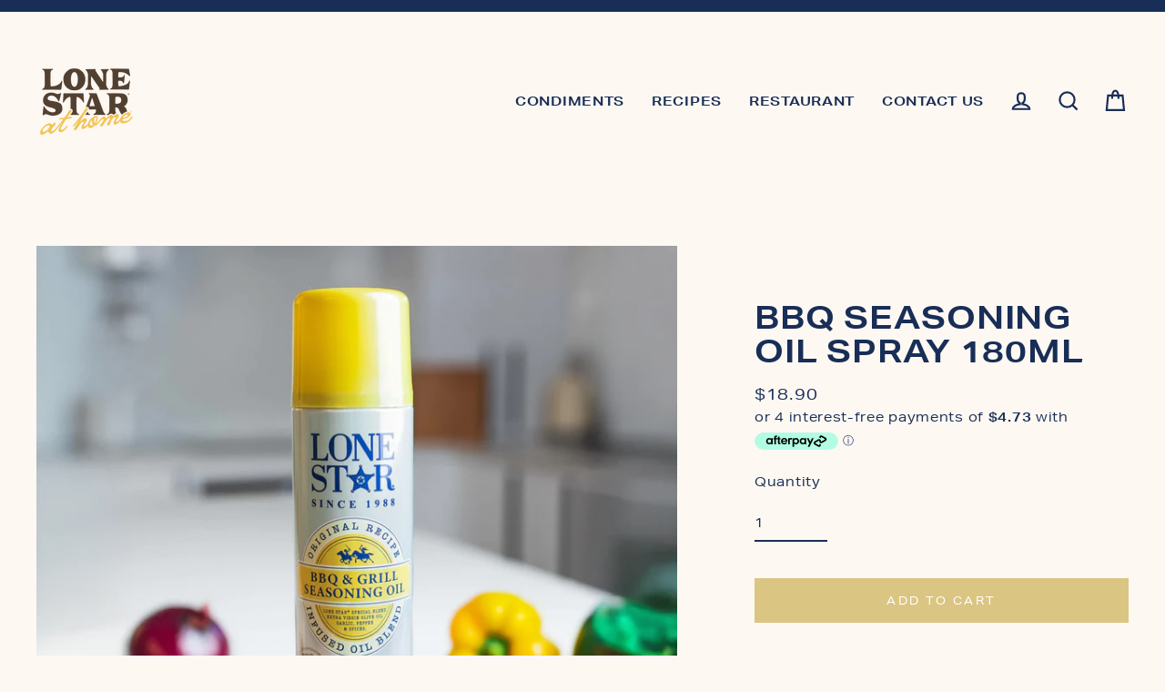

--- FILE ---
content_type: text/javascript
request_url: https://lonestarathome.co.nz/cdn/shop/t/2/assets/timesact.js?v=116799788890500653061632811829
body_size: 3660
content:
timesactScript=async function(t){const e=document.createElement("style");e.id="TimesactCSS",e.innerHTML='.timesact-badge {\n                          position: relative;\n                        }\n                        .timesact-badge-ribbon {\n                          position: absolute;\n                          right: -5px; top: -5px;\n                          z-index: 1;\n                          overflow: hidden;\n                          width: 75px; height: 75px;\n                          text-align: right;\n                        }\n                        .timesact-badge-ribbon span {\n                          font-size: 10px;\n                          font-weight: bold;\n                          color: #FFF;\n                          text-transform: uppercase;\n                          text-align: center;\n                          line-height: 20px;\n                          transform: rotate(45deg);\n                          -webkit-transform: rotate(45deg);\n                          width: 100px;\n                          display: block;\n                          position: absolute;\n                          top: 19px; right: -21px;\n                        }\n                        .timesact-badge-ribbon span::before {\n                          content: "";\n                          position: absolute; left: 0px; top: 100%;\n                          z-index: -1;\n                          border-left: 3px solid #888888;\n                          border-right: 3px solid transparent;\n                          border-bottom: 3px solid transparent;\n                          border-top: 3px solid #888888;\n                        }\n                        .timesact-badge-ribbon span::after {\n                          content: "";\n                          position: absolute; right: 0px; top: 100%;\n                          z-index: -1;\n                          border-left: 3px solid transparent;\n                          border-right: 3px solid #888888;\n                          border-bottom: 3px solid transparent;\n                          border-top: 3px solid #888888;\n                        }',document.getElementsByTagName("head")[0].appendChild(e);class i{constructor(t,e){this.id=t,this.variants=e}setCurrentVariant(t){this.variantId=t}setPreorderVariants(t){t&&t.variants?this.preorderVariants=t.variants:console.log("[ERROR 2002]: Product config is undefined.")}isPreorderEnabledForVariant(){return!(!this.preorderVariants[this.variantId]||!this.preorderVariants[this.variantId].config||"ACTIVE"!==this.preorderVariants[this.variantId].config.status&&"NO_STOCK"!==this.preorderVariants[this.variantId].config.status)}getVariantSettings(t){if(!this.hasCustomSettings())return{buttonName:t.button.name,cartLabelTextKey:t.cart.labelText.key,cartLabelTextValue:t.cart.labelText.value,messageType:t.message.type,messageValue:t.message.value,badge:t.badge};const e=this.preorderVariants[this.variantId].settings;return{buttonName:e.buttonName||t.button.name,cartLabelTextKey:e.cartLabelTextKey||t.cart.labelText.key,cartLabelTextValue:e.cartLabelTextValue||t.cart.labelText.value,messageType:e.messageType||t.message.type,messageValue:e.messageValue||t.message.value,badge:t.badge}}hasCustomSettings(){return!!this.preorderVariants[this.variantId].settings&&"CUSTOM"===this.preorderVariants[this.variantId].settings.type}isVariantOutOfStock(){if(!this.preorderVariants[this.variantId])return!1;const t=this.preorderVariants[this.variantId];return!(t.quantity>0)&&"DENY"===t.inventoryPolicy}}class o{constructor(){}isProductPage(t){return void 0!==t&&void 0!==t.product||-1<window.location.href.indexOf("/products/")}shouldEnable(){return this.isCollectionPage()||this.isHomePage()||this.isSearchPage()}isCollectionPage(){return-1<window.location.href.indexOf("/collections/")}isSearchPage(){return-1<window.location.href.indexOf("/search?")}isHomePage(){return"https://lonestarathome.co.nz/"===window.location.href||"https://www.lonestarathome.co.nz/"===window.location.href}initQuickView(){this.initQuickViewSettingCache(),this.createQuickViewButtonListener()}initQuickViewSettingCache(){void 0!==window.ta&&void 0!==window.ta.quickView||(window.ta={},window.ta.quickView={},window.ta.quickView.selectors={},window.ta.quickView.selectors.button=".productitem--action-qs, .boost-pfs-quickview-btn, .cc-quick-buy-btn, .button--quick-shop, .sca-qv-button, .quick-view-btn, .bc-quickview-btn-wrapper, .sca-qv-cartbtn, .js-quick-shop-link, .searchit-quick-view-button, .quick-view, .js-quickbuy-button, .quick-product__btn, .product-card-interaction-quickshop, .product-modal, .productitem--action button, a.quickview, .overlay, a.quickview, .has-quick-view .btn .v-b, .shop-now-button, .quick-buy, .quick_shop, a[data-action='show-product'], .trigger-quick-view, .quickview-button, .quick_view, .qview-button, button.btn-addToCart:last, .quick-shop, .fancybox.ajax, .quick-add-button-variants, .product-thumbnail__quickshop-button, .js-quickView-button",window.ta.quickView.selectors.modalLoadedMutationClassArray=["quick-shop","sca-fancybox-opened","mfp-ready","bc-quickview-popup-active","remodal-is-opened","searchit-no-scroll","modal--is-active","quickshop-loaded","fancybox-opened","fancybox-is-open","modal-visible","quickview-raised","quick-shop-content","popup","js-drawer-open","modal-open","screen-layer-open","preview","fancybox-lock","slick-slider","quickview-tpl","reveal-modal","quickshop-loaded","is-locked","is-loading","open-in","quickview-image","qview-img","active","load-content","tshopify-popup","loading"],window.ta.quickView.selectors.modalLoadedMutationIdArray=["colorbox"],window.ta.quickView.selectors.form=".product__form:visible, #sca-qv-add-item-form:visible, .shopify-product-form:visible, .bc-modal-wrapper:visible #bc-quickview-cart-form:visible, .product_form:visible, .searchit-quick-view-form-wrapper form:visible, .product-form:visible, .quick-buy__product-form:visible, .product-single__form:visible, form[action='/cart/add']:visible, #AddToCartForm:visible, form.module:visible, #add-to-cart-quickview-form:visible",window.ta.quickView.selectors.addToCartButton=".sca-qv-cartbtn:visible, #addToCart:visible, #bc-quickview-cart-btn:visible, .add_to_cart:visible, #searchit-quick-view-add-to-cart:visible, .product-form__cart-submit:visible, .quickbuy__submit:visible, .add-to-cart:visible, .product-submit:visible, .add:visible, .product-form--atc-button:visible, input.action-button.submit:visible, .addto.cart.sliding-cart:visible, #AddToCart:visible, .product-add:visible, .add-to-cart:visible, .product__submit__add:visible, .product-add-to-cart:visible, #add-to-cart:visible, .product-submit.action-button.product-submit, .product-form__add-button:visible, .add-to-cart-btn:visible, .qview-btn-addtocart:visible, button.btn-addToCart:last, .button--add-to-cart:visible",window.ta.quickView.selectors.productImageContainer=".quick-shop__slideshow:visible, .zoomWrapper:visible, .slides:visible, .bc-quickview-featured-image-wrapper:visible, .flickity-viewport:visible, .searchit-quick-view-image-wrapper:visible, .slick-slider:visible, .product-image-main:visible, .product-main-image:visible, .product-photos .bigimage:visible, .product-gallery:visible, .product-image-zoom:visible, .showcase .container:visible, .responsive-image:visible, .owl-stage:visible, .modal_image:visible, .quickview-featured-image:visible, .product_images:visible, .product-photo-container:visible, .quickview-image:visible",window.ta.quickView.selectors.variant="#sca-qv-variant-options select.single-option-selector, .bc-quickview-single-option-selector, .searchit-option-selector-wrapper select, .qview-variants select, select:visible, .radio-wrapper fieldset, input[type='radio']",window.ta.quickView.selectors.quickviewModalContainer=".theme-modal--quickbuy, .quickview-product .product-quickview:visible, .sca-fancybox-wrap:visible, .mfp-container:visible, .bc-modal-wrapper:visible, .quick-shop:visible, .searchit-modal:visible, #colorbox:visible, .modal--quick-shop:visible, .quickshop:visible, .fancybox-wrap:visible, .fancybox-container:visible, .modal-content:visible, .product-quick-view, section.quick-view, #ShopNowContainer, #ProductScreens, .product.preview, .modal__inner__wrapper:visible, .halo-modal-content:visible, #quickView:visible, .quickshop-content:visible, .modal__inner:visible, .quick-view .content:visible, .qview-product:visible",window.ta.quickView.selectors.price=".sca-qv-price-container .sca-qv-product-price, snize-price, qview-price__current",window.ta.quickView.selectors.salePrice=".sca-qv-price-container .sca-qv-product-price, .sca-qv-price-container .sca-qv-product-compare-price")}createQuickViewButtonListener(){var e=this;t(document).on("click",window.ta.quickView.selectors.button,function(o){const r=e.getProductHandle(o.currentTarget),s=e.getProductPageJsURL(r);var a;t.getJSON(s,function(t){a=new i(t.product.id,t.product.variants)}).done(function(){new u(a).run(!0)}).fail(function(){console.log("[Error 1001]: Product could not be fetched.")})})}getProductHandle(e){var i=t(e).attr("handle");return void 0===i&&(i=t(e).data("handle")),void 0===i&&(i=t(e).data("product-id")),void 0===i&&(i=t(e).data("href").split("_")[0]),i}getProductPageJsURL(t){return"https://"+window.location.hostname+"/products/"+t}sleep(t){return new Promise(function(e){setTimeout(e,t)})}cleanupModal(){t(window.ta.quickView.selectors.quickviewModalContainer).find("#preorder-label").remove(),t(window.ta.quickView.selectors.quickviewModalContainer).find(".timesact-preorder-description").remove()}}class r{constructor(t){this.button=t.button,this.cart=t.cart,this.message=t.message,t.badge?this.badge={value:t.badge.value||"",product:t.badge.product||!1,backgroundColor:t.badge.backgroundColor||"linear-gradient(rgb(155, 201, 13) 0%, rgb(121, 167, 10) 100%)",fontColor:t.badge.fontColor||"#FFF"}:this.badge={value:"",product:!1,backgroundColor:"linear-gradient(rgb(155, 201, 13) 0%, rgb(121, 167, 10) 100%)",fontColor:"#FFF"}}}class s{extractVariantId(e,i){var o=window.location.search.match(/variant=([0-9]+)/);if(null!=o)return o[1];const r="radio"===t(i).find("select[name='id'], input[name='id'], select[name='id[]'], input[name='id[]']").attr("type")?t(i).find("input[name='id']:checked, input[name='id[]']:checked").val():t(i).find("select[name='id'], input[name='id'], select[name='id[]'], input[name='id[]']").val();return e.some(t=>t.id.toString()==r)?r:e[0].id}}class a{constructor(e,i){this.buttonSelector=e,this.addToCartText=i.addToCartText||t(this.buttonSelector).text(),this.preorderText=i.name,this.soldOutText=i.soldOutText}showPreorderButton(){t(this.buttonSelector).val(this.preorderText),t(this.buttonSelector).text(this.preorderText),t(this.buttonSelector).prop("disabled",!1)}showAddToCartButton(){t(this.buttonSelector).val(this.addToCartText),t(this.buttonSelector).text(this.addToCartText),t(this.buttonSelector).prop("disabled",!1)}showOutOfStockButton(){t(this.buttonSelector).val(this.soldOutText),t(this.buttonSelector).text(this.soldOutText),t(this.buttonSelector).prop("disabled",!0)}confirmButtonExists(){return t(this.buttonSelector).closest("body").length>0}identifyButton(t){this.buttonSelector=t.formSelector.find(t.ids.addToCartButton)}setPreorderText(t){this.preorderText=t}}class n{constructor(e,i,o){this.selectors=e,this.product=i,this.globalSettings=o,this.button=new a(this.selectors.buttonSelector,this.globalSettings.button),this.uuid=Math.floor(1e8+9e8*Math.random()),t(this.selectors.variantSelector).addClass("timesact-variant-picker-"+this.uuid)}init(){this.createWidget(),(new c).initVariantEventListener(this)}createWidget(){if(this.product.isPreorderEnabledForVariant()){if("NO_STOCK"===this.product.preorderVariants[this.product.variantId].config.status)return this.button.showOutOfStockButton(),void t(this.selectors.formSelector).find(".shopify-payment-button").hide();const e=this.product.getVariantSettings(this.globalSettings);this.button.setPreorderText(e.buttonName),this.button.confirmButtonExists()||(this.button.identifyButton(this.selectors),this.selectors.buttonSelector=t(this.selectors.formSelector).find(this.selectors.ids.addToCartButton)),this.button.showPreorderButton(),t(this.selectors.formSelector).find(".shopify-payment-button").hide(),""!=e.messageValue&&this.showPreorderMessage(e.messageType,e.messageValue),this.showPreorderLineItemProperty(e.cartLabelTextKey,e.cartLabelTextValue),e.badge.product&&(t(".timesact-badge").append("<div class='timesact-badge-ribbon'><span class='timesact-badge-ribbon-span'>"+e.badge.value+"</span></div>"),t(".timesact-badge span.timesact-badge-ribbon-span").css("background",e.badge.backgroundColor).css("box-shadow","0 3px 10px -5px rgba(0, 0, 0, 1)"),t(".timesact-badge-ribbon span").css("color",e.badge.fontColor))}}resetDefault(){this.button.confirmButtonExists()||(this.button.identifyButton(this.selectors),this.selectors.buttonSelector=t(this.selectors.formSelector).find(this.selectors.ids.addToCartButton)),this.product.isVariantOutOfStock()?(this.button.showOutOfStockButton(),t(this.selectors.formSelector).find(".shopify-payment-button").hide()):(this.button.showAddToCartButton(),t(this.selectors.formSelector).find(".shopify-payment-button").show()),this.removePreorderLineItemProperty(),this.removePreorderMessage(),this.removePreorderBadge()}showPreorderLineItemProperty(e,i){0===t(this.selectors.formSelector).find("#preorder-label").length?t(this.selectors.formSelector).append('<input type="hidden" id="preorder-label" name="properties['+e+']" value="'+i+'" />'):t(this.selectors.formSelector).find("#preorder-label").val(i)}removePreorderLineItemProperty(){t(this.selectors.formSelector).find("#preorder-label").remove()}removePreorderBadge(){t(".timesact-badge-ribbon").remove()}showPreorderMessage(e,i){this.selectors.messageSelector?0===t(this.selectors.formSelector).find(".timesact-preorder-description").length?"BELOW"===e?t(this.selectors.messageSelector).after("<div class='timesact-preorder-description'>"+i+"</div>"):t(this.selectors.messageSelector).before("<div class='timesact-preorder-description'>"+i+"</div>"):t(this.selectors.formSelector).find(".timesact-preorder-description").val(i):0===t(this.selectors.formSelector).find(".timesact-preorder-description").length?"BELOW"===e?t(this.selectors.buttonSelector).after("<div class='timesact-preorder-description'>"+i+"</div>"):t(this.selectors.buttonSelector).before("<div class='timesact-preorder-description'>"+i+"</div>"):t(this.selectors.formSelector).find(".timesact-preorder-description").val(i)}removePreorderMessage(){t(this.selectors.formSelector).find(".timesact-preorder-description").remove()}}class c{initVariantEventListener(e){var i=this;t(document).on("change",".timesact-variant-picker-"+e.uuid,function(t){i.variantChangeHandler(e)}),i.setup(function(){i.variantChangeHandler(e)})}sleep(t){return new Promise(function(e){setTimeout(e,t)})}variantChangeHandler(e){var i=e;this.sleep(250).then(function(){var e=window.location.search.replace(/.*variant=(\d+).*/,"$1");e||(e="radio"===t(i.selectors.formSelector).find("select[name='id'], input[name='id'], select[name='id[]'], input[name='id[]']").attr("type")?t(i.selectors.formSelector).find("input[name='id']:checked, input[name='id[]']:checked").val():t(i.selectors.formSelector).find("select[name='id'], input[name='id'], select[name='id[]'], input[name='id[]']").val()),i.product.setCurrentVariant(e),i.resetDefault(),i.createWidget()})}track(t,e,i){return function(){if(i)return e.apply(this,arguments),t.apply(this,arguments);var o=t.apply(this,arguments);return e.apply(this,arguments),o}}setup(t){history.pushState=this.track(history.pushState,t),history.replaceState=this.track(history.replaceState,t),window.addEventListener("popstate",t)}}class d{async getProductPreOrderConfig(e){try{return await t.ajax({url:"/apps/timesact/config?productId="+e,type:"GET",contentType:"application/json; charset=utf-8",dataType:"json"})}catch(t){return console.log("[Error 2001]",t),null}}async getProducts(){try{return await t.ajax({url:"/apps/timesact/products",type:"GET",contentType:"application/json; charset=utf-8",dataType:"json"})}catch(t){return console.log("[Error 2002]",t),null}}}class l{constructor(t){this.ids=t}setNormalSelectors(){this.formSelector=t(this.ids.form),this.buttonSelector=this.formSelector.find(this.ids.addToCartButton),this.variantSelector=this.formSelector.find(this.ids.variant),this.ids.message&&(this.messageSelector=this.formSelector.find(this.ids.message))}setQuickViewSelectors(){this.formSelector=t(window.ta.quickView.selectors.quickviewModalContainer).find(window.ta.quickView.selectors.form),this.buttonSelector=t(window.ta.quickView.selectors.quickviewModalContainer).find(window.ta.quickView.selectors.addToCartButton),this.variantSelector=t(window.ta.quickView.selectors.quickviewModalContainer).find(window.ta.quickView.selectors.variant),this.ids.message&&(this.messageSelector=this.formSelector.find(this.ids.message))}}class u{constructor(t){this.product=t,this.api=new d,this.productUtil=new s}async run(t){const e=await this.api.getProductPreOrderConfig(this.product.id);e&&(this.globalSettings=new r(e.settings),this.selectors=new l(e.selectors),t?this.selectors.setQuickViewSelectors():this.selectors.setNormalSelectors(),this.product.setCurrentVariant(this.productUtil.extractVariantId(this.product.variants,this.selectors.formSelector)),this.product.setPreorderVariants(e.product),new n(this.selectors,this.product,this.globalSettings).init())}async runCollection(){console.log("here");const e=await this.api.getProducts();if(!e)return;if(0===Object.keys(e.products).length)return;this.globalSettings=new r(e.settings),this.selectors=new l(e.selectors),this.selectors.setNormalSelectors();const i=t(this.selectors.formSelector);for(var o=0;o<i.length;o++){var s=t(i[o]).data("product-id");if(console.log(s),!e.products[s])continue;const r=e.products[s];for(let e of Object.keys(r.variants)){const s=t(i[o]).find("[type=submit]:visible:first");if("ACTIVE"===r.variants[e].config.status){let a=r.variants[e].settings.buttonName||this.globalSettings.button.name;t(s).val(a),t(s).text(a),t(s).prop("disabled",!1),t(i[o]).find(".shopify-payment-button").hide();let n=r.variants[e].settings.messageValue||this.globalSettings.message.value;if(n)return void(0===t(i[o]).find(".timesact-preorder-description").length?t(s).after("<div class='timesact-preorder-description'>"+n+"</div>"):t(i[o]).find(".timesact-preorder-description").val(n));let c=r.variants[e].settings.cartLabelTextValue||this.globalSettings.cart.labelText.value,d=r.variants[e].settings.cartLabelTextKey||this.globalSettings.cart.labelText.key;0===t(i[o]).find("#preorder-label").length?t(i[o]).append('<input type="hidden" id="preorder-label" name="properties['+d+']" value="'+c+'" />'):t(i[o]).find("#preorder-label").val(c)}"NO_STOCK"===r.variants[e].config.status&&(t(s).val("Sold out"),t(s).text("Sold out"),t(s).prop("disabled",!0))}}}}t(document).ready(function(){var e,r=new o;"undefined"!=typeof meta&&r.isProductPage(meta)&&t.getJSON(window.location.href,function(t){e=new i(t.product.id,t.product.variants)}).done(function(){new u(e).run(!1)}).fail(function(){console.log("[Error 1001]: Product could not be fetched.")}),r.shouldEnable()&&(r.initQuickView(),new u(r,void 0).runCollection())})},"undefined"==typeof jQuery||parseFloat(jQuery.fn.jquery)<2.1?function(t,e){var i=document.createElement("script");i.type="text/javascript",i.readyState?i.onreadystatechange=function(){"loaded"!=i.readyState&&"complete"!=i.readyState||(i.onreadystatechange=null,e())}:i.onload=function(){e()},i.src=t,document.getElementsByTagName("head")[0].appendChild(i),document.createElement("style")}("https://ajax.googleapis.com/ajax/libs/jquery/3.5.1/jquery.min.js",function(){jQuery191=jQuery.noConflict(!0),timesactScript(jQuery191)}):timesactScript(jQuery);